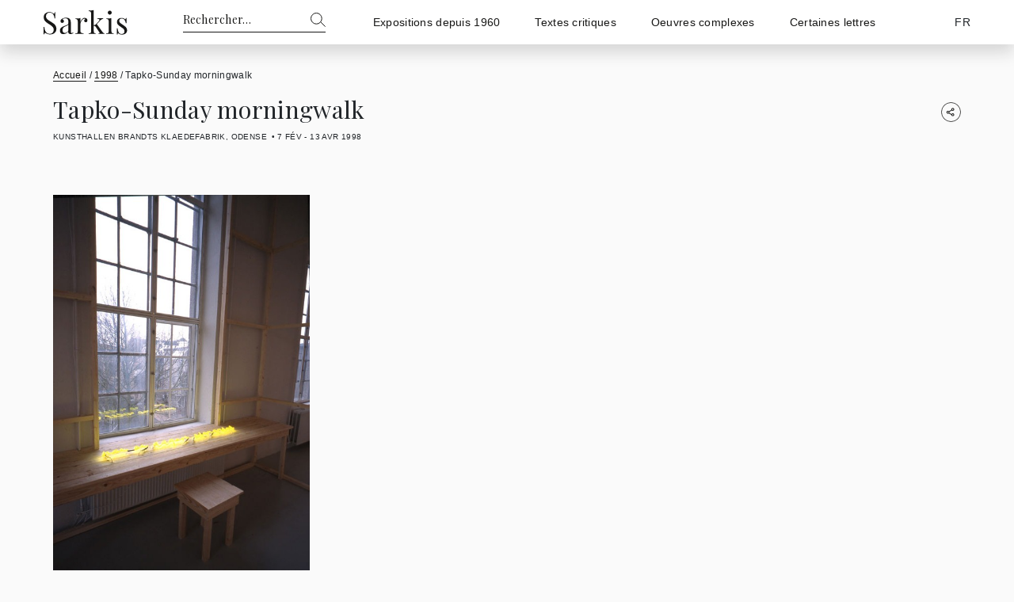

--- FILE ---
content_type: text/html; charset=UTF-8
request_url: https://www.sarkis.fr/1998/tapko-sunday-morningwalk/
body_size: 13193
content:
<!DOCTYPE html>
<html lang="fr-FR" prefix="og: https://ogp.me/ns#">
<head>
<title>Tapko-Sunday Morningwalk | Sarkis</title>
  <meta charset="UTF-8">
  <meta name="viewport" content="width=device-width, initial-scale=1, maximum-scale=1">
  <link rel="profile" href="http://gmpg.org/xfn/11" />
  <link rel="pingback" href="https://www.sarkis.fr/xmlrpc.php" />
  <script type="text/javascript">
      document.documentElement.className = 'js';
  </script>
  	<style>img:is([sizes="auto" i], [sizes^="auto," i]) { contain-intrinsic-size: 3000px 1500px }</style>
	
<!-- Optimisation des moteurs de recherche par Rank Math - https://rankmath.com/ -->
<meta name="description" content="tapko-Sunday morningwalk : 1998, Kunsthallen Brandts Klaedefabrik, Odense, 7.2.-13.4."/>
<meta name="robots" content="follow, index, max-snippet:-1, max-video-preview:-1, max-image-preview:large"/>
<link rel="canonical" href="https://www.sarkis.fr/1998/tapko-sunday-morningwalk/" />
<meta property="og:locale" content="fr_FR" />
<meta property="og:type" content="article" />
<meta property="og:title" content="Tapko-Sunday Morningwalk | Sarkis" />
<meta property="og:description" content="tapko-Sunday morningwalk : 1998, Kunsthallen Brandts Klaedefabrik, Odense, 7.2.-13.4." />
<meta property="og:url" content="https://www.sarkis.fr/1998/tapko-sunday-morningwalk/" />
<meta property="og:site_name" content="Sarkis" />
<meta property="article:section" content="1998" />
<meta property="og:updated_time" content="2022-08-06T20:31:26+00:00" />
<meta property="og:image" content="https://www.sarkis.fr/wp-content/uploads/2009/06/Sarkis_1998-Odense.jpg" />
<meta property="og:image:secure_url" content="https://www.sarkis.fr/wp-content/uploads/2009/06/Sarkis_1998-Odense.jpg" />
<meta property="og:image:width" content="515" />
<meta property="og:image:height" content="800" />
<meta property="og:image:alt" content="Sarkis_1998-Odense" />
<meta property="og:image:type" content="image/jpeg" />
<meta property="article:published_time" content="2009-06-06T18:31:13+00:00" />
<meta property="article:modified_time" content="2022-08-06T20:31:26+00:00" />
<meta name="twitter:card" content="summary_large_image" />
<meta name="twitter:title" content="Tapko-Sunday Morningwalk | Sarkis" />
<meta name="twitter:description" content="tapko-Sunday morningwalk : 1998, Kunsthallen Brandts Klaedefabrik, Odense, 7.2.-13.4." />
<meta name="twitter:image" content="https://www.sarkis.fr/wp-content/uploads/2009/06/Sarkis_1998-Odense.jpg" />
<script type="application/ld+json" class="rank-math-schema">{"@context":"https://schema.org","@graph":[{"@type":["Person","Organization"],"@id":"https://www.sarkis.fr/#person","name":"C\u00e9dric Moris Kelly"},{"@type":"WebSite","@id":"https://www.sarkis.fr/#website","url":"https://www.sarkis.fr","name":"C\u00e9dric Moris Kelly","publisher":{"@id":"https://www.sarkis.fr/#person"},"inLanguage":"fr-FR"},{"@type":"ImageObject","@id":"https://www.sarkis.fr/wp-content/uploads/2009/06/Sarkis_1998-Odense.jpg","url":"https://www.sarkis.fr/wp-content/uploads/2009/06/Sarkis_1998-Odense.jpg","width":"515","height":"800","caption":"Sarkis_1998-Odense","inLanguage":"fr-FR"},{"@type":"BreadcrumbList","@id":"https://www.sarkis.fr/1998/tapko-sunday-morningwalk/#breadcrumb","itemListElement":[{"@type":"ListItem","position":"1","item":{"@id":"https://www.sarkis.fr","name":"Accueil"}},{"@type":"ListItem","position":"2","item":{"@id":"https://www.sarkis.fr/exposition/1998/","name":"1998"}},{"@type":"ListItem","position":"3","item":{"@id":"https://www.sarkis.fr/1998/tapko-sunday-morningwalk/","name":"Tapko-Sunday morningwalk"}}]},{"@type":"WebPage","@id":"https://www.sarkis.fr/1998/tapko-sunday-morningwalk/#webpage","url":"https://www.sarkis.fr/1998/tapko-sunday-morningwalk/","name":"Tapko-Sunday Morningwalk | Sarkis","datePublished":"2009-06-06T18:31:13+00:00","dateModified":"2022-08-06T20:31:26+00:00","isPartOf":{"@id":"https://www.sarkis.fr/#website"},"primaryImageOfPage":{"@id":"https://www.sarkis.fr/wp-content/uploads/2009/06/Sarkis_1998-Odense.jpg"},"inLanguage":"fr-FR","breadcrumb":{"@id":"https://www.sarkis.fr/1998/tapko-sunday-morningwalk/#breadcrumb"}},{"@type":"Person","@id":"https://www.sarkis.fr/author/afterglow/","name":"Sarkis","url":"https://www.sarkis.fr/author/afterglow/","image":{"@type":"ImageObject","@id":"https://secure.gravatar.com/avatar/edf2027f7c9fd10e2fc99997d0ba133903e0845f17117a214a4c2e8a47fce72b?s=96&amp;d=mm&amp;r=g","url":"https://secure.gravatar.com/avatar/edf2027f7c9fd10e2fc99997d0ba133903e0845f17117a214a4c2e8a47fce72b?s=96&amp;d=mm&amp;r=g","caption":"Sarkis","inLanguage":"fr-FR"}},{"@type":"BlogPosting","headline":"Tapko-Sunday Morningwalk | Sarkis","datePublished":"2009-06-06T18:31:13+00:00","dateModified":"2022-08-06T20:31:26+00:00","articleSection":"1998","author":{"@id":"https://www.sarkis.fr/author/afterglow/","name":"Sarkis"},"publisher":{"@id":"https://www.sarkis.fr/#person"},"description":"tapko-Sunday morningwalk : 1998, Kunsthallen Brandts Klaedefabrik, Odense, 7.2.-13.4.","name":"Tapko-Sunday Morningwalk | Sarkis","@id":"https://www.sarkis.fr/1998/tapko-sunday-morningwalk/#richSnippet","isPartOf":{"@id":"https://www.sarkis.fr/1998/tapko-sunday-morningwalk/#webpage"},"image":{"@id":"https://www.sarkis.fr/wp-content/uploads/2009/06/Sarkis_1998-Odense.jpg"},"inLanguage":"fr-FR","mainEntityOfPage":{"@id":"https://www.sarkis.fr/1998/tapko-sunday-morningwalk/#webpage"}}]}</script>
<!-- /Extension Rank Math WordPress SEO -->

<link rel='dns-prefetch' href='//fonts.googleapis.com' />
<link rel="alternate" type="application/rss+xml" title="Sarkis &raquo; Tapko-Sunday morningwalk Flux des commentaires" href="https://www.sarkis.fr/1998/tapko-sunday-morningwalk/feed/" />
<script type="text/javascript">
/* <![CDATA[ */
window._wpemojiSettings = {"baseUrl":"https:\/\/s.w.org\/images\/core\/emoji\/16.0.1\/72x72\/","ext":".png","svgUrl":"https:\/\/s.w.org\/images\/core\/emoji\/16.0.1\/svg\/","svgExt":".svg","source":{"concatemoji":"https:\/\/www.sarkis.fr\/wp-includes\/js\/wp-emoji-release.min.js?ver=6.8.3"}};
/*! This file is auto-generated */
!function(s,n){var o,i,e;function c(e){try{var t={supportTests:e,timestamp:(new Date).valueOf()};sessionStorage.setItem(o,JSON.stringify(t))}catch(e){}}function p(e,t,n){e.clearRect(0,0,e.canvas.width,e.canvas.height),e.fillText(t,0,0);var t=new Uint32Array(e.getImageData(0,0,e.canvas.width,e.canvas.height).data),a=(e.clearRect(0,0,e.canvas.width,e.canvas.height),e.fillText(n,0,0),new Uint32Array(e.getImageData(0,0,e.canvas.width,e.canvas.height).data));return t.every(function(e,t){return e===a[t]})}function u(e,t){e.clearRect(0,0,e.canvas.width,e.canvas.height),e.fillText(t,0,0);for(var n=e.getImageData(16,16,1,1),a=0;a<n.data.length;a++)if(0!==n.data[a])return!1;return!0}function f(e,t,n,a){switch(t){case"flag":return n(e,"\ud83c\udff3\ufe0f\u200d\u26a7\ufe0f","\ud83c\udff3\ufe0f\u200b\u26a7\ufe0f")?!1:!n(e,"\ud83c\udde8\ud83c\uddf6","\ud83c\udde8\u200b\ud83c\uddf6")&&!n(e,"\ud83c\udff4\udb40\udc67\udb40\udc62\udb40\udc65\udb40\udc6e\udb40\udc67\udb40\udc7f","\ud83c\udff4\u200b\udb40\udc67\u200b\udb40\udc62\u200b\udb40\udc65\u200b\udb40\udc6e\u200b\udb40\udc67\u200b\udb40\udc7f");case"emoji":return!a(e,"\ud83e\udedf")}return!1}function g(e,t,n,a){var r="undefined"!=typeof WorkerGlobalScope&&self instanceof WorkerGlobalScope?new OffscreenCanvas(300,150):s.createElement("canvas"),o=r.getContext("2d",{willReadFrequently:!0}),i=(o.textBaseline="top",o.font="600 32px Arial",{});return e.forEach(function(e){i[e]=t(o,e,n,a)}),i}function t(e){var t=s.createElement("script");t.src=e,t.defer=!0,s.head.appendChild(t)}"undefined"!=typeof Promise&&(o="wpEmojiSettingsSupports",i=["flag","emoji"],n.supports={everything:!0,everythingExceptFlag:!0},e=new Promise(function(e){s.addEventListener("DOMContentLoaded",e,{once:!0})}),new Promise(function(t){var n=function(){try{var e=JSON.parse(sessionStorage.getItem(o));if("object"==typeof e&&"number"==typeof e.timestamp&&(new Date).valueOf()<e.timestamp+604800&&"object"==typeof e.supportTests)return e.supportTests}catch(e){}return null}();if(!n){if("undefined"!=typeof Worker&&"undefined"!=typeof OffscreenCanvas&&"undefined"!=typeof URL&&URL.createObjectURL&&"undefined"!=typeof Blob)try{var e="postMessage("+g.toString()+"("+[JSON.stringify(i),f.toString(),p.toString(),u.toString()].join(",")+"));",a=new Blob([e],{type:"text/javascript"}),r=new Worker(URL.createObjectURL(a),{name:"wpTestEmojiSupports"});return void(r.onmessage=function(e){c(n=e.data),r.terminate(),t(n)})}catch(e){}c(n=g(i,f,p,u))}t(n)}).then(function(e){for(var t in e)n.supports[t]=e[t],n.supports.everything=n.supports.everything&&n.supports[t],"flag"!==t&&(n.supports.everythingExceptFlag=n.supports.everythingExceptFlag&&n.supports[t]);n.supports.everythingExceptFlag=n.supports.everythingExceptFlag&&!n.supports.flag,n.DOMReady=!1,n.readyCallback=function(){n.DOMReady=!0}}).then(function(){return e}).then(function(){var e;n.supports.everything||(n.readyCallback(),(e=n.source||{}).concatemoji?t(e.concatemoji):e.wpemoji&&e.twemoji&&(t(e.twemoji),t(e.wpemoji)))}))}((window,document),window._wpemojiSettings);
/* ]]> */
</script>
<style id='wp-emoji-styles-inline-css' type='text/css'>

	img.wp-smiley, img.emoji {
		display: inline !important;
		border: none !important;
		box-shadow: none !important;
		height: 1em !important;
		width: 1em !important;
		margin: 0 0.07em !important;
		vertical-align: -0.1em !important;
		background: none !important;
		padding: 0 !important;
	}
</style>
<link rel='stylesheet' id='wp-block-library-css' href='https://www.sarkis.fr/wp-includes/css/dist/block-library/style.min.css?ver=6.8.3' type='text/css' media='all' />
<style id='classic-theme-styles-inline-css' type='text/css'>
/*! This file is auto-generated */
.wp-block-button__link{color:#fff;background-color:#32373c;border-radius:9999px;box-shadow:none;text-decoration:none;padding:calc(.667em + 2px) calc(1.333em + 2px);font-size:1.125em}.wp-block-file__button{background:#32373c;color:#fff;text-decoration:none}
</style>
<link rel='stylesheet' id='afg-site-intro-css' href='https://www.sarkis.fr/wp-content/themes/Sarkis/blocks/site-intro/site-intro.css?ver=715035468' type='text/css' media='all' />
<link rel='stylesheet' id='afg-blog-css' href='https://www.sarkis.fr/wp-content/themes/Sarkis/blocks/blog/blog.css?ver=715035468' type='text/css' media='all' />
<link rel='stylesheet' id='afg-bootstrap-css' href='https://www.sarkis.fr/wp-content/themes/Sarkis/assets/css/bootstrap.4.4.1.css?ver=715035468' type='text/css' media='all' />
<link rel='stylesheet' id='afg-style-css' href='https://www.sarkis.fr/wp-content/themes/Sarkis/assets/css/style.css?ver=715035468' type='text/css' media='all' />
<link rel='stylesheet' id='afg-blog-navigation-css' href='https://www.sarkis.fr/wp-content/themes/Sarkis/blocks/blog/blog-navigation.css?ver=715035468' type='text/css' media='all' />
<link rel='stylesheet' id='afg-texts-index-css' href='https://www.sarkis.fr/wp-content/themes/Sarkis/blocks/texts-index/texts-index.css?ver=715035468' type='text/css' media='all' />
<link rel='stylesheet' id='afg-theme-images-css' href='https://www.sarkis.fr/wp-content/themes/Sarkis/blocks/theme-images/theme-images.css?ver=715035468' type='text/css' media='all' />
<link rel='stylesheet' id='afg-sitemap-css' href='https://www.sarkis.fr/wp-content/themes/Sarkis/blocks/sitemap/sitemap.css?ver=715035468' type='text/css' media='all' />
<link rel='stylesheet' id='afg-slider-css' href='https://www.sarkis.fr/wp-content/themes/Sarkis/blocks/slider/slider.css?ver=715035468' type='text/css' media='all' />
<style id='global-styles-inline-css' type='text/css'>
:root{--wp--preset--aspect-ratio--square: 1;--wp--preset--aspect-ratio--4-3: 4/3;--wp--preset--aspect-ratio--3-4: 3/4;--wp--preset--aspect-ratio--3-2: 3/2;--wp--preset--aspect-ratio--2-3: 2/3;--wp--preset--aspect-ratio--16-9: 16/9;--wp--preset--aspect-ratio--9-16: 9/16;--wp--preset--color--black: #000000;--wp--preset--color--cyan-bluish-gray: #abb8c3;--wp--preset--color--white: #ffffff;--wp--preset--color--pale-pink: #f78da7;--wp--preset--color--vivid-red: #cf2e2e;--wp--preset--color--luminous-vivid-orange: #ff6900;--wp--preset--color--luminous-vivid-amber: #fcb900;--wp--preset--color--light-green-cyan: #7bdcb5;--wp--preset--color--vivid-green-cyan: #00d084;--wp--preset--color--pale-cyan-blue: #8ed1fc;--wp--preset--color--vivid-cyan-blue: #0693e3;--wp--preset--color--vivid-purple: #9b51e0;--wp--preset--gradient--vivid-cyan-blue-to-vivid-purple: linear-gradient(135deg,rgba(6,147,227,1) 0%,rgb(155,81,224) 100%);--wp--preset--gradient--light-green-cyan-to-vivid-green-cyan: linear-gradient(135deg,rgb(122,220,180) 0%,rgb(0,208,130) 100%);--wp--preset--gradient--luminous-vivid-amber-to-luminous-vivid-orange: linear-gradient(135deg,rgba(252,185,0,1) 0%,rgba(255,105,0,1) 100%);--wp--preset--gradient--luminous-vivid-orange-to-vivid-red: linear-gradient(135deg,rgba(255,105,0,1) 0%,rgb(207,46,46) 100%);--wp--preset--gradient--very-light-gray-to-cyan-bluish-gray: linear-gradient(135deg,rgb(238,238,238) 0%,rgb(169,184,195) 100%);--wp--preset--gradient--cool-to-warm-spectrum: linear-gradient(135deg,rgb(74,234,220) 0%,rgb(151,120,209) 20%,rgb(207,42,186) 40%,rgb(238,44,130) 60%,rgb(251,105,98) 80%,rgb(254,248,76) 100%);--wp--preset--gradient--blush-light-purple: linear-gradient(135deg,rgb(255,206,236) 0%,rgb(152,150,240) 100%);--wp--preset--gradient--blush-bordeaux: linear-gradient(135deg,rgb(254,205,165) 0%,rgb(254,45,45) 50%,rgb(107,0,62) 100%);--wp--preset--gradient--luminous-dusk: linear-gradient(135deg,rgb(255,203,112) 0%,rgb(199,81,192) 50%,rgb(65,88,208) 100%);--wp--preset--gradient--pale-ocean: linear-gradient(135deg,rgb(255,245,203) 0%,rgb(182,227,212) 50%,rgb(51,167,181) 100%);--wp--preset--gradient--electric-grass: linear-gradient(135deg,rgb(202,248,128) 0%,rgb(113,206,126) 100%);--wp--preset--gradient--midnight: linear-gradient(135deg,rgb(2,3,129) 0%,rgb(40,116,252) 100%);--wp--preset--font-size--small: 13px;--wp--preset--font-size--medium: 20px;--wp--preset--font-size--large: 36px;--wp--preset--font-size--x-large: 42px;--wp--preset--spacing--20: 0.44rem;--wp--preset--spacing--30: 0.67rem;--wp--preset--spacing--40: 1rem;--wp--preset--spacing--50: 1.5rem;--wp--preset--spacing--60: 2.25rem;--wp--preset--spacing--70: 3.38rem;--wp--preset--spacing--80: 5.06rem;--wp--preset--shadow--natural: 6px 6px 9px rgba(0, 0, 0, 0.2);--wp--preset--shadow--deep: 12px 12px 50px rgba(0, 0, 0, 0.4);--wp--preset--shadow--sharp: 6px 6px 0px rgba(0, 0, 0, 0.2);--wp--preset--shadow--outlined: 6px 6px 0px -3px rgba(255, 255, 255, 1), 6px 6px rgba(0, 0, 0, 1);--wp--preset--shadow--crisp: 6px 6px 0px rgba(0, 0, 0, 1);}:where(.is-layout-flex){gap: 0.5em;}:where(.is-layout-grid){gap: 0.5em;}body .is-layout-flex{display: flex;}.is-layout-flex{flex-wrap: wrap;align-items: center;}.is-layout-flex > :is(*, div){margin: 0;}body .is-layout-grid{display: grid;}.is-layout-grid > :is(*, div){margin: 0;}:where(.wp-block-columns.is-layout-flex){gap: 2em;}:where(.wp-block-columns.is-layout-grid){gap: 2em;}:where(.wp-block-post-template.is-layout-flex){gap: 1.25em;}:where(.wp-block-post-template.is-layout-grid){gap: 1.25em;}.has-black-color{color: var(--wp--preset--color--black) !important;}.has-cyan-bluish-gray-color{color: var(--wp--preset--color--cyan-bluish-gray) !important;}.has-white-color{color: var(--wp--preset--color--white) !important;}.has-pale-pink-color{color: var(--wp--preset--color--pale-pink) !important;}.has-vivid-red-color{color: var(--wp--preset--color--vivid-red) !important;}.has-luminous-vivid-orange-color{color: var(--wp--preset--color--luminous-vivid-orange) !important;}.has-luminous-vivid-amber-color{color: var(--wp--preset--color--luminous-vivid-amber) !important;}.has-light-green-cyan-color{color: var(--wp--preset--color--light-green-cyan) !important;}.has-vivid-green-cyan-color{color: var(--wp--preset--color--vivid-green-cyan) !important;}.has-pale-cyan-blue-color{color: var(--wp--preset--color--pale-cyan-blue) !important;}.has-vivid-cyan-blue-color{color: var(--wp--preset--color--vivid-cyan-blue) !important;}.has-vivid-purple-color{color: var(--wp--preset--color--vivid-purple) !important;}.has-black-background-color{background-color: var(--wp--preset--color--black) !important;}.has-cyan-bluish-gray-background-color{background-color: var(--wp--preset--color--cyan-bluish-gray) !important;}.has-white-background-color{background-color: var(--wp--preset--color--white) !important;}.has-pale-pink-background-color{background-color: var(--wp--preset--color--pale-pink) !important;}.has-vivid-red-background-color{background-color: var(--wp--preset--color--vivid-red) !important;}.has-luminous-vivid-orange-background-color{background-color: var(--wp--preset--color--luminous-vivid-orange) !important;}.has-luminous-vivid-amber-background-color{background-color: var(--wp--preset--color--luminous-vivid-amber) !important;}.has-light-green-cyan-background-color{background-color: var(--wp--preset--color--light-green-cyan) !important;}.has-vivid-green-cyan-background-color{background-color: var(--wp--preset--color--vivid-green-cyan) !important;}.has-pale-cyan-blue-background-color{background-color: var(--wp--preset--color--pale-cyan-blue) !important;}.has-vivid-cyan-blue-background-color{background-color: var(--wp--preset--color--vivid-cyan-blue) !important;}.has-vivid-purple-background-color{background-color: var(--wp--preset--color--vivid-purple) !important;}.has-black-border-color{border-color: var(--wp--preset--color--black) !important;}.has-cyan-bluish-gray-border-color{border-color: var(--wp--preset--color--cyan-bluish-gray) !important;}.has-white-border-color{border-color: var(--wp--preset--color--white) !important;}.has-pale-pink-border-color{border-color: var(--wp--preset--color--pale-pink) !important;}.has-vivid-red-border-color{border-color: var(--wp--preset--color--vivid-red) !important;}.has-luminous-vivid-orange-border-color{border-color: var(--wp--preset--color--luminous-vivid-orange) !important;}.has-luminous-vivid-amber-border-color{border-color: var(--wp--preset--color--luminous-vivid-amber) !important;}.has-light-green-cyan-border-color{border-color: var(--wp--preset--color--light-green-cyan) !important;}.has-vivid-green-cyan-border-color{border-color: var(--wp--preset--color--vivid-green-cyan) !important;}.has-pale-cyan-blue-border-color{border-color: var(--wp--preset--color--pale-cyan-blue) !important;}.has-vivid-cyan-blue-border-color{border-color: var(--wp--preset--color--vivid-cyan-blue) !important;}.has-vivid-purple-border-color{border-color: var(--wp--preset--color--vivid-purple) !important;}.has-vivid-cyan-blue-to-vivid-purple-gradient-background{background: var(--wp--preset--gradient--vivid-cyan-blue-to-vivid-purple) !important;}.has-light-green-cyan-to-vivid-green-cyan-gradient-background{background: var(--wp--preset--gradient--light-green-cyan-to-vivid-green-cyan) !important;}.has-luminous-vivid-amber-to-luminous-vivid-orange-gradient-background{background: var(--wp--preset--gradient--luminous-vivid-amber-to-luminous-vivid-orange) !important;}.has-luminous-vivid-orange-to-vivid-red-gradient-background{background: var(--wp--preset--gradient--luminous-vivid-orange-to-vivid-red) !important;}.has-very-light-gray-to-cyan-bluish-gray-gradient-background{background: var(--wp--preset--gradient--very-light-gray-to-cyan-bluish-gray) !important;}.has-cool-to-warm-spectrum-gradient-background{background: var(--wp--preset--gradient--cool-to-warm-spectrum) !important;}.has-blush-light-purple-gradient-background{background: var(--wp--preset--gradient--blush-light-purple) !important;}.has-blush-bordeaux-gradient-background{background: var(--wp--preset--gradient--blush-bordeaux) !important;}.has-luminous-dusk-gradient-background{background: var(--wp--preset--gradient--luminous-dusk) !important;}.has-pale-ocean-gradient-background{background: var(--wp--preset--gradient--pale-ocean) !important;}.has-electric-grass-gradient-background{background: var(--wp--preset--gradient--electric-grass) !important;}.has-midnight-gradient-background{background: var(--wp--preset--gradient--midnight) !important;}.has-small-font-size{font-size: var(--wp--preset--font-size--small) !important;}.has-medium-font-size{font-size: var(--wp--preset--font-size--medium) !important;}.has-large-font-size{font-size: var(--wp--preset--font-size--large) !important;}.has-x-large-font-size{font-size: var(--wp--preset--font-size--x-large) !important;}
:where(.wp-block-post-template.is-layout-flex){gap: 1.25em;}:where(.wp-block-post-template.is-layout-grid){gap: 1.25em;}
:where(.wp-block-columns.is-layout-flex){gap: 2em;}:where(.wp-block-columns.is-layout-grid){gap: 2em;}
:root :where(.wp-block-pullquote){font-size: 1.5em;line-height: 1.6;}
</style>
<link rel='stylesheet' id='wpml-legacy-dropdown-0-css' href='https://www.sarkis.fr/wp-content/plugins/sitepress-multilingual-cms/templates/language-switchers/legacy-dropdown/style.min.css?ver=1' type='text/css' media='all' />
<style id='wpml-legacy-dropdown-0-inline-css' type='text/css'>
.wpml-ls-statics-shortcode_actions, .wpml-ls-statics-shortcode_actions .wpml-ls-sub-menu, .wpml-ls-statics-shortcode_actions a {border-color:#cdcdcd;}.wpml-ls-statics-shortcode_actions a, .wpml-ls-statics-shortcode_actions .wpml-ls-sub-menu a, .wpml-ls-statics-shortcode_actions .wpml-ls-sub-menu a:link, .wpml-ls-statics-shortcode_actions li:not(.wpml-ls-current-language) .wpml-ls-link, .wpml-ls-statics-shortcode_actions li:not(.wpml-ls-current-language) .wpml-ls-link:link {color:#444444;background-color:#ffffff;}.wpml-ls-statics-shortcode_actions .wpml-ls-sub-menu a:hover,.wpml-ls-statics-shortcode_actions .wpml-ls-sub-menu a:focus, .wpml-ls-statics-shortcode_actions .wpml-ls-sub-menu a:link:hover, .wpml-ls-statics-shortcode_actions .wpml-ls-sub-menu a:link:focus {color:#000000;background-color:#eeeeee;}.wpml-ls-statics-shortcode_actions .wpml-ls-current-language > a {color:#444444;background-color:#ffffff;}.wpml-ls-statics-shortcode_actions .wpml-ls-current-language:hover>a, .wpml-ls-statics-shortcode_actions .wpml-ls-current-language>a:focus {color:#000000;background-color:#eeeeee;}
</style>
<link rel='stylesheet' id='google-fonts-css' href='//fonts.googleapis.com/css2?family=Playfair+Display&#038;display=swap&#038;ver=1.0.0' type='text/css' media='all' />
<link rel='stylesheet' id='afg-header-css' href='https://www.sarkis.fr/wp-content/themes/Sarkis/assets/css/header.css?ver=715035468' type='text/css' media='all' />
<link rel='stylesheet' id='afg-footer-css' href='https://www.sarkis.fr/wp-content/themes/Sarkis/assets/css/footer.css?ver=715035468' type='text/css' media='all' />
<link rel='stylesheet' id='afg-single-css' href='https://www.sarkis.fr/wp-content/themes/Sarkis/assets/css/single.css?ver=715035468' type='text/css' media='all' />
<link rel='stylesheet' id='afg-single-header-css' href='https://www.sarkis.fr/wp-content/themes/Sarkis/assets/css/single-header.css?ver=715035468' type='text/css' media='all' />
<link rel='stylesheet' id='swiper-slider-css' href='https://www.sarkis.fr/wp-content/themes/Sarkis/assets/js/vendors/swiper/swiper-bundle.min.css?ver=715035468' type='text/css' media='all' />
<link rel='stylesheet' id='heateor_sss_frontend_css-css' href='https://www.sarkis.fr/wp-content/plugins/sassy-social-share/public/css/sassy-social-share-public.css?ver=3.3.79' type='text/css' media='all' />
<style id='heateor_sss_frontend_css-inline-css' type='text/css'>
.heateor_sss_button_instagram span.heateor_sss_svg,a.heateor_sss_instagram span.heateor_sss_svg{background:radial-gradient(circle at 30% 107%,#fdf497 0,#fdf497 5%,#fd5949 45%,#d6249f 60%,#285aeb 90%)}.heateor_sss_horizontal_sharing .heateor_sss_svg,.heateor_sss_standard_follow_icons_container .heateor_sss_svg{color:#171716;border-width:0px;border-style:solid;border-color:transparent}div.heateor_sss_horizontal_sharing span.heateor_sss_svg svg:hover path:not(.heateor_sss_no_fill),div.heateor_sss_horizontal_sharing span.heateor_sss_svg svg:hover ellipse, div.heateor_sss_horizontal_sharing span.heateor_sss_svg svg:hover circle, div.heateor_sss_horizontal_sharing span.heateor_sss_svg svg:hover polygon, div.heateor_sss_horizontal_sharing span.heateor_sss_svg svg:hover rect:not(.heateor_sss_no_fill){fill:#171716}div.heateor_sss_horizontal_sharing span.heateor_sss_svg svg:hover path.heateor_sss_svg_stroke, div.heateor_sss_horizontal_sharing span.heateor_sss_svg svg:hover rect.heateor_sss_svg_stroke{stroke:#171716}.heateor_sss_horizontal_sharing span.heateor_sss_svg:hover,.heateor_sss_standard_follow_icons_container span.heateor_sss_svg:hover{color:#171716;border-color:transparent;}.heateor_sss_vertical_sharing span.heateor_sss_svg,.heateor_sss_floating_follow_icons_container span.heateor_sss_svg{color:#fff;border-width:0px;border-style:solid;border-color:transparent;}.heateor_sss_vertical_sharing span.heateor_sss_svg:hover,.heateor_sss_floating_follow_icons_container span.heateor_sss_svg:hover{border-color:transparent;}@media screen and (max-width:783px) {.heateor_sss_vertical_sharing{display:none!important}}div.heateor_sss_sharing_title{text-align:center}div.heateor_sss_sharing_ul{width:100%;text-align:center;}div.heateor_sss_horizontal_sharing div.heateor_sss_sharing_ul a{float:none!important;display:inline-block;}
</style>
<script type="text/javascript" src="https://www.sarkis.fr/wp-includes/js/jquery/jquery.min.js?ver=3.7.1" id="jquery-core-js"></script>
<script type="text/javascript" src="https://www.sarkis.fr/wp-includes/js/jquery/jquery-migrate.min.js?ver=3.4.1" id="jquery-migrate-js"></script>
<script type="text/javascript" id="afg-helpers-js-extra">
/* <![CDATA[ */
var afgAjax = {"ajaxurl":"https:\/\/www.sarkis.fr\/wp-admin\/admin-ajax.php","afg_nonce":"86878542d3"};
/* ]]> */
</script>
<script type="text/javascript" src="https://www.sarkis.fr/wp-content/themes/Sarkis/assets/js/helpers.js?ver=715035468" id="afg-helpers-js"></script>
<script type="text/javascript" src="https://www.sarkis.fr/wp-content/plugins/sitepress-multilingual-cms/templates/language-switchers/legacy-dropdown/script.min.js?ver=1" id="wpml-legacy-dropdown-0-js"></script>
<script type="text/javascript" src="https://www.sarkis.fr/wp-content/themes/Sarkis/assets/js/vendors/swiper/swiper-bundle.min.js?ver=715035468" id="swiper-slider-js"></script>
<link rel="https://api.w.org/" href="https://www.sarkis.fr/wp-json/" /><link rel="alternate" title="JSON" type="application/json" href="https://www.sarkis.fr/wp-json/wp/v2/posts/298" /><link rel="EditURI" type="application/rsd+xml" title="RSD" href="https://www.sarkis.fr/xmlrpc.php?rsd" />
<meta name="generator" content="WordPress 6.8.3" />
<link rel='shortlink' href='https://www.sarkis.fr/?p=298' />
<link rel="alternate" title="oEmbed (JSON)" type="application/json+oembed" href="https://www.sarkis.fr/wp-json/oembed/1.0/embed?url=https%3A%2F%2Fwww.sarkis.fr%2F1998%2Ftapko-sunday-morningwalk%2F" />
<link rel="alternate" title="oEmbed (XML)" type="text/xml+oembed" href="https://www.sarkis.fr/wp-json/oembed/1.0/embed?url=https%3A%2F%2Fwww.sarkis.fr%2F1998%2Ftapko-sunday-morningwalk%2F&#038;format=xml" />
<meta name="generator" content="WPML ver:4.8.5 stt:1,4;" />
    <style type="text/css">
        :root {
                   --color-1:rgb(23,23,22);
           --color-1-9:rgb(23,23,22)e6;
           --color-1-8:rgb(23,23,22)d9;
           --color-1-6:rgb(23,23,22)b3;
           --color-1-5:rgb(23,23,22)99;
           --color-1-2:rgb(23,23,22)33;
                   --color-2:rgb(255,255,255);
           --color-2-9:rgb(255,255,255)e6;
           --color-2-8:rgb(255,255,255)d9;
           --color-2-6:rgb(255,255,255)b3;
           --color-2-5:rgb(255,255,255)99;
           --color-2-2:rgb(255,255,255)33;
                   --color-3:#fafafa;
           --color-3-9:#fafafae6;
           --color-3-8:#fafafad9;
           --color-3-6:#fafafab3;
           --color-3-5:#fafafa99;
           --color-3-2:#fafafa33;
                   --color-4:rgb(204,204,204);
           --color-4-9:rgb(204,204,204)e6;
           --color-4-8:rgb(204,204,204)d9;
           --color-4-6:rgb(204,204,204)b3;
           --color-4-5:rgb(204,204,204)99;
           --color-4-2:rgb(204,204,204)33;
                   --color-5:rgb(240,240,240);
           --color-5-9:rgb(240,240,240)e6;
           --color-5-8:rgb(240,240,240)d9;
           --color-5-6:rgb(240,240,240)b3;
           --color-5-5:rgb(240,240,240)99;
           --color-5-2:rgb(240,240,240)33;
                   --color-6:;
           --color-6-9:e6;
           --color-6-8:d9;
           --color-6-6:b3;
           --color-6-5:99;
           --color-6-2:33;
                   --color-13:;
           --color-13-9:e6;
           --color-13-8:d9;
           --color-13-6:b3;
           --color-13-5:99;
           --color-13-2:33;
                   --color-14:;
           --color-14-9:e6;
           --color-14-8:d9;
           --color-14-6:b3;
           --color-14-5:99;
           --color-14-2:33;
                   --color-15:;
           --color-15-9:e6;
           --color-15-8:d9;
           --color-15-6:b3;
           --color-15-5:99;
           --color-15-2:33;
                }
    </style>
<script async src="https://www.googletagmanager.com/gtag/js?id=UA-26983145-3"></script>
<script>
  window.dataLayer = window.dataLayer || [];
  function gtag(){dataLayer.push(arguments);}
  gtag('js', new Date());

  gtag('config', 'UA-26983145-3');
</script>
<link rel="icon" href="https://www.sarkis.fr/wp-content/uploads/2022/08/cropped-favicon-32x32.png" sizes="32x32" />
<link rel="icon" href="https://www.sarkis.fr/wp-content/uploads/2022/08/cropped-favicon-192x192.png" sizes="192x192" />
<link rel="apple-touch-icon" href="https://www.sarkis.fr/wp-content/uploads/2022/08/cropped-favicon-180x180.png" />
<meta name="msapplication-TileImage" content="https://www.sarkis.fr/wp-content/uploads/2022/08/cropped-favicon-270x270.png" />
		<style type="text/css" id="wp-custom-css">
			#ad-layout{opacity:0!important;}
.centred-column{justify-content:center;}
#main-menu{margin-left:2%!important;flex: 1 1 auto;
    max-width: 100%;}
#main-logo{max-width:15%!important;}
.afg-main-header .boxed-4{flex-wrap:nowrap;}		</style>
		</head>
<body class="wp-singular post-template-default single single-post postid-298 single-format-standard wp-theme-Sarkis afg-front">
  <header class="container-fluid afg-main-header afg-active " id="main-header" role="navigation">
    <div class="row boxed-4">
      <div id="main-logo" class="col-lg-3 col-3 afg-header-widget">
                      <figure alt="Logo Sarkis Artiste Contemporain">
              <a href="https://www.sarkis.fr" title="Sarkis, artiste plasticien">
                <?xml version="1.0" encoding="utf-8"?>
<!-- Generator: Adobe Illustrator 26.3.1, SVG Export Plug-In . SVG Version: 6.00 Build 0)  -->
<svg version="1.2" baseProfile="tiny" id="Calque_1"
	 xmlns="http://www.w3.org/2000/svg" xmlns:xlink="http://www.w3.org/1999/xlink" x="0px" y="0px" viewBox="0 0 98.2 29.1"
	 overflow="visible" xml:space="preserve">
<g>
	<path fill="#171716" d="M9.2,3.3c0.6,0.2,1.2,0.5,1.8,1c0.5,0.3,0.9,0.5,1.2,0.5c0.2,0,0.4-0.1,0.5-0.4c0.1-0.2,0.2-0.6,0.3-1.2
		h0.8c-0.1,1.4-0.2,3.7-0.2,7.1h-0.8c-0.1-1.9-0.7-3.5-1.6-4.8c-0.9-1.3-2.3-1.9-4.1-1.9C5.8,3.6,4.8,4,4,4.7
		C3.2,5.5,2.8,6.5,2.8,7.7C2.8,8.5,3,9.3,3.4,10c0.4,0.7,0.9,1.2,1.6,1.7c0.6,0.5,1.5,1.1,2.7,1.8l1,0.6c1.5,0.9,2.6,1.7,3.5,2.4
		c0.9,0.7,1.5,1.5,2,2.4c0.5,0.9,0.8,1.9,0.8,3.1c0,2.1-0.7,3.8-2.1,4.9c-1.4,1.2-3.2,1.7-5.3,1.7c-1.1,0-2-0.1-2.7-0.4
		c-0.7-0.2-1.4-0.5-2-0.9c-0.5-0.3-0.9-0.5-1.2-0.5c-0.2,0-0.4,0.1-0.5,0.4c-0.1,0.2-0.2,0.6-0.3,1.2H0c0.1-1.3,0.1-4.1,0.1-8.4h0.8
		c0.2,2.4,0.7,4.3,1.8,5.7c1,1.5,2.5,2.2,4.6,2.2c1.3,0,2.3-0.4,3.2-1.2c0.9-0.8,1.3-1.9,1.3-3.5c0-1.3-0.4-2.4-1.3-3.3
		C9.7,19,8.3,18,6.4,16.8C5,16,3.9,15.2,3.1,14.6c-0.9-0.7-1.5-1.4-2.1-2.4c-0.5-0.9-0.8-2-0.8-3.2c0-2,0.6-3.5,1.9-4.5
		c1.3-1,2.8-1.6,4.7-1.6C7.8,2.9,8.6,3,9.2,3.3z"/>
	<path fill="#171716" d="M20.2,27.2c-0.7-0.7-1.1-1.8-1.1-3.1c0-1,0.3-1.9,0.9-2.6c0.6-0.7,1.2-1.2,2-1.6c0.8-0.4,1.8-0.8,3.1-1.3
		c1.3-0.4,2.3-0.9,2.9-1.2c0.6-0.4,0.9-0.9,0.9-1.5v-2.2c0-1.4-0.3-2.3-0.9-2.8s-1.4-0.8-2.4-0.8c-1.6,0-2.8,0.4-3.5,1.3
		c0.5,0.1,0.9,0.4,1.2,0.7c0.3,0.4,0.5,0.8,0.5,1.4c0,0.6-0.2,1-0.6,1.4c-0.4,0.3-0.9,0.5-1.4,0.5c-0.7,0-1.1-0.2-1.5-0.6
		c-0.3-0.4-0.5-0.9-0.5-1.5c0-0.6,0.1-1,0.4-1.4c0.3-0.4,0.7-0.7,1.2-1.1c0.6-0.4,1.3-0.7,2.1-1c0.9-0.3,1.8-0.4,2.8-0.4
		c1.8,0,3.2,0.4,4.1,1.3c0.6,0.5,1,1.2,1.2,1.9c0.2,0.8,0.3,1.8,0.3,3v9.7c0,0.6,0.1,1,0.2,1.3c0.2,0.3,0.4,0.4,0.8,0.4
		c0.3,0,0.5-0.1,0.8-0.2c0.2-0.1,0.5-0.3,0.8-0.5l0.4,0.6c-0.6,0.5-1.1,0.8-1.6,1c-0.4,0.2-1,0.3-1.6,0.3c-1.1,0-1.9-0.3-2.3-0.8
		c-0.4-0.6-0.7-1.3-0.7-2.3c-0.7,1.2-1.5,2-2.4,2.4c-0.9,0.5-1.9,0.7-3.1,0.7C22,28.3,20.9,28,20.2,27.2z M28.9,24.3v-6.9
		c-0.2,0.3-0.5,0.6-0.9,0.8c-0.4,0.2-0.9,0.5-1.7,0.8c-0.9,0.4-1.6,0.7-2.2,1.1c-0.5,0.3-1,0.8-1.4,1.4c-0.4,0.6-0.6,1.3-0.6,2.2
		c0,1,0.3,1.8,0.8,2.4c0.5,0.5,1.2,0.8,2,0.8C26.5,26.9,27.8,26.1,28.9,24.3z"/>
	<path fill="#171716" d="M50.4,10.4c0.6,0.5,0.9,1.2,0.9,2c0,0.6-0.2,1.1-0.5,1.6c-0.4,0.4-0.8,0.6-1.5,0.6c-0.5,0-1-0.2-1.3-0.5
		c-0.4-0.3-0.5-0.8-0.5-1.3c0-0.8,0.4-1.4,1.2-1.9c-0.2-0.2-0.4-0.4-0.7-0.4c-0.9,0-1.7,0.4-2.5,1.1c-0.7,0.7-1.3,1.6-1.8,2.6
		s-0.6,2-0.6,2.9v7.4c0,1.1,0.3,1.8,0.9,2.2c0.6,0.4,1.5,0.6,2.8,0.6v0.7l-0.8,0C43.5,28,42,28,41.4,28c-0.6,0-2,0-4.1,0.1v-0.7
		c1,0,1.7-0.2,2.1-0.5c0.4-0.4,0.6-1,0.6-2v-11c0-1.1-0.2-1.9-0.6-2.3c-0.4-0.5-1.1-0.7-2.1-0.7v-0.7c0.7,0.1,1.5,0.1,2.2,0.1
		c1.5,0,2.7-0.2,3.6-0.5v4.4c0.4-1.2,1.1-2.2,2-3.1C46,10,47,9.6,48.1,9.6C49.1,9.6,49.8,9.9,50.4,10.4z"/>
	<path fill="#171716" d="M69.9,26.8c0.4,0.3,0.8,0.5,1.3,0.5v0.7C69.8,28,68.8,28,68.3,28c-0.6,0-1.9,0-3.9,0.1v-0.7
		c0.3,0,0.6-0.1,0.8-0.2c0.2-0.1,0.3-0.3,0.3-0.5c0-0.2-0.1-0.4-0.2-0.5l-4-5.9c-0.4-0.6-0.8-1-1.1-1.2c-0.4-0.2-0.9-0.3-1.5-0.4
		v6.1c0,1,0.2,1.6,0.5,2c0.3,0.4,0.9,0.5,1.8,0.5v0.7C59,28,57.7,28,57.1,28c-0.7,0-2.1,0-4.2,0.1v-0.7c1,0,1.7-0.2,2.1-0.5
		c0.4-0.4,0.6-1,0.6-2v-20c0-1.1-0.2-1.9-0.6-2.3c-0.4-0.5-1.1-0.7-2.1-0.7V1c0.7,0.1,1.5,0.1,2.2,0.1c1.5,0,2.7-0.2,3.6-0.5V18
		c0.7-0.1,1.2-0.2,1.7-0.5c0.5-0.2,0.9-0.5,1.3-1l2.6-2.7c0.7-0.8,1.1-1.4,1.1-1.9c0-0.4-0.2-0.7-0.7-0.9c-0.5-0.2-1.1-0.3-1.9-0.3
		v-0.7c1.6,0.1,3,0.1,4,0.1c1.1,0,2.1,0,3-0.1v0.7c-1.1,0.1-2.2,0.6-3.2,1.6l-4.3,4.5l6.3,8.6C69.1,26.1,69.5,26.6,69.9,26.8z"/>
	<path fill="#171716" d="M79.3,24.8c0,1,0.2,1.6,0.6,2c0.4,0.4,1.1,0.5,2.1,0.5v0.7C79.8,28,78.4,28,77.7,28c-0.7,0-2.1,0-4.2,0.1
		v-0.7c1,0,1.7-0.2,2.1-0.5c0.4-0.4,0.6-1,0.6-2v-11c0-1.1-0.2-1.9-0.6-2.3c-0.4-0.5-1.1-0.7-2.1-0.7v-0.7c0.7,0.1,1.5,0.1,2.2,0.1
		c1.5,0,2.7-0.2,3.6-0.5V24.8z M79,2c0.4,0.4,0.7,1,0.7,1.6c0,0.6-0.2,1.1-0.7,1.6c-0.4,0.4-1,0.7-1.6,0.7c-0.6,0-1.1-0.2-1.6-0.7
		s-0.7-1-0.7-1.6c0-0.6,0.2-1.1,0.7-1.6c0.4-0.4,1-0.7,1.6-0.7C78.1,1.3,78.6,1.5,79,2z"/>
	<path fill="#171716" d="M93.3,10c0.7,0.3,1.2,0.6,1.6,0.9c0.3,0.2,0.5,0.3,0.6,0.3c0.4,0,0.7-0.5,0.8-1.5h0.8
		c-0.1,1.1-0.1,3.1-0.1,6h-0.8c-0.3-1.5-0.8-2.8-1.5-3.8c-0.7-1-1.8-1.5-3.3-1.5c-0.8,0-1.5,0.2-2.1,0.7c-0.5,0.5-0.8,1.1-0.8,2
		c0,0.8,0.3,1.5,0.8,2c0.6,0.5,1.5,1.2,2.7,2c0.2,0.1,0.5,0.3,0.9,0.6c1.1,0.7,1.9,1.3,2.6,1.9s1.2,1.2,1.6,1.9s0.6,1.5,0.6,2.4
		c0,1.5-0.6,2.7-1.7,3.6c-1.2,0.9-2.6,1.3-4.3,1.3c-1.1,0-2-0.2-2.8-0.5c-0.5-0.3-1-0.6-1.4-0.9c-0.1-0.1-0.2-0.1-0.3-0.1
		c-0.2,0-0.3,0.1-0.4,0.3c-0.1,0.2-0.2,0.6-0.3,1h-0.8c0.1-1.3,0.1-3.7,0.1-7h0.8c0.3,2.2,0.7,3.8,1.4,4.9c0.7,1.1,1.8,1.6,3.5,1.6
		c0.8,0,1.5-0.3,2.2-0.8s0.9-1.4,0.9-2.5c0-0.9-0.3-1.7-0.9-2.3c-0.6-0.6-1.6-1.4-3-2.3c-1.1-0.7-2-1.3-2.6-1.8
		c-0.6-0.5-1.1-1-1.6-1.7c-0.4-0.7-0.6-1.5-0.6-2.4c0-1.5,0.5-2.6,1.5-3.4c1-0.8,2.2-1.2,3.7-1.2C91.9,9.6,92.6,9.7,93.3,10z"/>
</g>
</svg>
              </a>
            </figure>
                </div>
      <div id="main-search" class="col-lg-2 col-7 afg-header-widget">
        <form role="search" method="get" class="search-form" action="https://www.sarkis.fr/">
				<label>
					<span class="screen-reader-text">Rechercher :</span>
					<input type="search" class="search-field" placeholder="Rechercher…" value="" name="s" />
				</label>
				<input type="submit" class="search-submit" value="Rechercher" />
			</form>      </div>
      <nav id="main-menu" class="offset-lg-1 col-lg-5 afg-header-widget">
              <div class="afg-hide-on-desktop afg-modal-header">
                <div class="col-3 afg-header-widget"><div class="afg-lang-selector">
    <ul class="afg-lang-selector-nav">
        	       	            	        	 	<li class="lang lang-active">fr</li>
            </ul>
</div></div>
                <div class="col-6 afg-header-widget logo-wrapper"><?xml version="1.0" encoding="utf-8"?>
<!-- Generator: Adobe Illustrator 26.3.1, SVG Export Plug-In . SVG Version: 6.00 Build 0)  -->
<svg version="1.2" baseProfile="tiny" id="Calque_1"
	 xmlns="http://www.w3.org/2000/svg" xmlns:xlink="http://www.w3.org/1999/xlink" x="0px" y="0px" viewBox="0 0 98.2 29.1"
	 overflow="visible" xml:space="preserve">
<g>
	<path fill="#171716" d="M9.2,3.3c0.6,0.2,1.2,0.5,1.8,1c0.5,0.3,0.9,0.5,1.2,0.5c0.2,0,0.4-0.1,0.5-0.4c0.1-0.2,0.2-0.6,0.3-1.2
		h0.8c-0.1,1.4-0.2,3.7-0.2,7.1h-0.8c-0.1-1.9-0.7-3.5-1.6-4.8c-0.9-1.3-2.3-1.9-4.1-1.9C5.8,3.6,4.8,4,4,4.7
		C3.2,5.5,2.8,6.5,2.8,7.7C2.8,8.5,3,9.3,3.4,10c0.4,0.7,0.9,1.2,1.6,1.7c0.6,0.5,1.5,1.1,2.7,1.8l1,0.6c1.5,0.9,2.6,1.7,3.5,2.4
		c0.9,0.7,1.5,1.5,2,2.4c0.5,0.9,0.8,1.9,0.8,3.1c0,2.1-0.7,3.8-2.1,4.9c-1.4,1.2-3.2,1.7-5.3,1.7c-1.1,0-2-0.1-2.7-0.4
		c-0.7-0.2-1.4-0.5-2-0.9c-0.5-0.3-0.9-0.5-1.2-0.5c-0.2,0-0.4,0.1-0.5,0.4c-0.1,0.2-0.2,0.6-0.3,1.2H0c0.1-1.3,0.1-4.1,0.1-8.4h0.8
		c0.2,2.4,0.7,4.3,1.8,5.7c1,1.5,2.5,2.2,4.6,2.2c1.3,0,2.3-0.4,3.2-1.2c0.9-0.8,1.3-1.9,1.3-3.5c0-1.3-0.4-2.4-1.3-3.3
		C9.7,19,8.3,18,6.4,16.8C5,16,3.9,15.2,3.1,14.6c-0.9-0.7-1.5-1.4-2.1-2.4c-0.5-0.9-0.8-2-0.8-3.2c0-2,0.6-3.5,1.9-4.5
		c1.3-1,2.8-1.6,4.7-1.6C7.8,2.9,8.6,3,9.2,3.3z"/>
	<path fill="#171716" d="M20.2,27.2c-0.7-0.7-1.1-1.8-1.1-3.1c0-1,0.3-1.9,0.9-2.6c0.6-0.7,1.2-1.2,2-1.6c0.8-0.4,1.8-0.8,3.1-1.3
		c1.3-0.4,2.3-0.9,2.9-1.2c0.6-0.4,0.9-0.9,0.9-1.5v-2.2c0-1.4-0.3-2.3-0.9-2.8s-1.4-0.8-2.4-0.8c-1.6,0-2.8,0.4-3.5,1.3
		c0.5,0.1,0.9,0.4,1.2,0.7c0.3,0.4,0.5,0.8,0.5,1.4c0,0.6-0.2,1-0.6,1.4c-0.4,0.3-0.9,0.5-1.4,0.5c-0.7,0-1.1-0.2-1.5-0.6
		c-0.3-0.4-0.5-0.9-0.5-1.5c0-0.6,0.1-1,0.4-1.4c0.3-0.4,0.7-0.7,1.2-1.1c0.6-0.4,1.3-0.7,2.1-1c0.9-0.3,1.8-0.4,2.8-0.4
		c1.8,0,3.2,0.4,4.1,1.3c0.6,0.5,1,1.2,1.2,1.9c0.2,0.8,0.3,1.8,0.3,3v9.7c0,0.6,0.1,1,0.2,1.3c0.2,0.3,0.4,0.4,0.8,0.4
		c0.3,0,0.5-0.1,0.8-0.2c0.2-0.1,0.5-0.3,0.8-0.5l0.4,0.6c-0.6,0.5-1.1,0.8-1.6,1c-0.4,0.2-1,0.3-1.6,0.3c-1.1,0-1.9-0.3-2.3-0.8
		c-0.4-0.6-0.7-1.3-0.7-2.3c-0.7,1.2-1.5,2-2.4,2.4c-0.9,0.5-1.9,0.7-3.1,0.7C22,28.3,20.9,28,20.2,27.2z M28.9,24.3v-6.9
		c-0.2,0.3-0.5,0.6-0.9,0.8c-0.4,0.2-0.9,0.5-1.7,0.8c-0.9,0.4-1.6,0.7-2.2,1.1c-0.5,0.3-1,0.8-1.4,1.4c-0.4,0.6-0.6,1.3-0.6,2.2
		c0,1,0.3,1.8,0.8,2.4c0.5,0.5,1.2,0.8,2,0.8C26.5,26.9,27.8,26.1,28.9,24.3z"/>
	<path fill="#171716" d="M50.4,10.4c0.6,0.5,0.9,1.2,0.9,2c0,0.6-0.2,1.1-0.5,1.6c-0.4,0.4-0.8,0.6-1.5,0.6c-0.5,0-1-0.2-1.3-0.5
		c-0.4-0.3-0.5-0.8-0.5-1.3c0-0.8,0.4-1.4,1.2-1.9c-0.2-0.2-0.4-0.4-0.7-0.4c-0.9,0-1.7,0.4-2.5,1.1c-0.7,0.7-1.3,1.6-1.8,2.6
		s-0.6,2-0.6,2.9v7.4c0,1.1,0.3,1.8,0.9,2.2c0.6,0.4,1.5,0.6,2.8,0.6v0.7l-0.8,0C43.5,28,42,28,41.4,28c-0.6,0-2,0-4.1,0.1v-0.7
		c1,0,1.7-0.2,2.1-0.5c0.4-0.4,0.6-1,0.6-2v-11c0-1.1-0.2-1.9-0.6-2.3c-0.4-0.5-1.1-0.7-2.1-0.7v-0.7c0.7,0.1,1.5,0.1,2.2,0.1
		c1.5,0,2.7-0.2,3.6-0.5v4.4c0.4-1.2,1.1-2.2,2-3.1C46,10,47,9.6,48.1,9.6C49.1,9.6,49.8,9.9,50.4,10.4z"/>
	<path fill="#171716" d="M69.9,26.8c0.4,0.3,0.8,0.5,1.3,0.5v0.7C69.8,28,68.8,28,68.3,28c-0.6,0-1.9,0-3.9,0.1v-0.7
		c0.3,0,0.6-0.1,0.8-0.2c0.2-0.1,0.3-0.3,0.3-0.5c0-0.2-0.1-0.4-0.2-0.5l-4-5.9c-0.4-0.6-0.8-1-1.1-1.2c-0.4-0.2-0.9-0.3-1.5-0.4
		v6.1c0,1,0.2,1.6,0.5,2c0.3,0.4,0.9,0.5,1.8,0.5v0.7C59,28,57.7,28,57.1,28c-0.7,0-2.1,0-4.2,0.1v-0.7c1,0,1.7-0.2,2.1-0.5
		c0.4-0.4,0.6-1,0.6-2v-20c0-1.1-0.2-1.9-0.6-2.3c-0.4-0.5-1.1-0.7-2.1-0.7V1c0.7,0.1,1.5,0.1,2.2,0.1c1.5,0,2.7-0.2,3.6-0.5V18
		c0.7-0.1,1.2-0.2,1.7-0.5c0.5-0.2,0.9-0.5,1.3-1l2.6-2.7c0.7-0.8,1.1-1.4,1.1-1.9c0-0.4-0.2-0.7-0.7-0.9c-0.5-0.2-1.1-0.3-1.9-0.3
		v-0.7c1.6,0.1,3,0.1,4,0.1c1.1,0,2.1,0,3-0.1v0.7c-1.1,0.1-2.2,0.6-3.2,1.6l-4.3,4.5l6.3,8.6C69.1,26.1,69.5,26.6,69.9,26.8z"/>
	<path fill="#171716" d="M79.3,24.8c0,1,0.2,1.6,0.6,2c0.4,0.4,1.1,0.5,2.1,0.5v0.7C79.8,28,78.4,28,77.7,28c-0.7,0-2.1,0-4.2,0.1
		v-0.7c1,0,1.7-0.2,2.1-0.5c0.4-0.4,0.6-1,0.6-2v-11c0-1.1-0.2-1.9-0.6-2.3c-0.4-0.5-1.1-0.7-2.1-0.7v-0.7c0.7,0.1,1.5,0.1,2.2,0.1
		c1.5,0,2.7-0.2,3.6-0.5V24.8z M79,2c0.4,0.4,0.7,1,0.7,1.6c0,0.6-0.2,1.1-0.7,1.6c-0.4,0.4-1,0.7-1.6,0.7c-0.6,0-1.1-0.2-1.6-0.7
		s-0.7-1-0.7-1.6c0-0.6,0.2-1.1,0.7-1.6c0.4-0.4,1-0.7,1.6-0.7C78.1,1.3,78.6,1.5,79,2z"/>
	<path fill="#171716" d="M93.3,10c0.7,0.3,1.2,0.6,1.6,0.9c0.3,0.2,0.5,0.3,0.6,0.3c0.4,0,0.7-0.5,0.8-1.5h0.8
		c-0.1,1.1-0.1,3.1-0.1,6h-0.8c-0.3-1.5-0.8-2.8-1.5-3.8c-0.7-1-1.8-1.5-3.3-1.5c-0.8,0-1.5,0.2-2.1,0.7c-0.5,0.5-0.8,1.1-0.8,2
		c0,0.8,0.3,1.5,0.8,2c0.6,0.5,1.5,1.2,2.7,2c0.2,0.1,0.5,0.3,0.9,0.6c1.1,0.7,1.9,1.3,2.6,1.9s1.2,1.2,1.6,1.9s0.6,1.5,0.6,2.4
		c0,1.5-0.6,2.7-1.7,3.6c-1.2,0.9-2.6,1.3-4.3,1.3c-1.1,0-2-0.2-2.8-0.5c-0.5-0.3-1-0.6-1.4-0.9c-0.1-0.1-0.2-0.1-0.3-0.1
		c-0.2,0-0.3,0.1-0.4,0.3c-0.1,0.2-0.2,0.6-0.3,1h-0.8c0.1-1.3,0.1-3.7,0.1-7h0.8c0.3,2.2,0.7,3.8,1.4,4.9c0.7,1.1,1.8,1.6,3.5,1.6
		c0.8,0,1.5-0.3,2.2-0.8s0.9-1.4,0.9-2.5c0-0.9-0.3-1.7-0.9-2.3c-0.6-0.6-1.6-1.4-3-2.3c-1.1-0.7-2-1.3-2.6-1.8
		c-0.6-0.5-1.1-1-1.6-1.7c-0.4-0.7-0.6-1.5-0.6-2.4c0-1.5,0.5-2.6,1.5-3.4c1-0.8,2.2-1.2,3.7-1.2C91.9,9.6,92.6,9.7,93.3,10z"/>
</g>
</svg>
</div>
                <div class="col-3 afg-header-widget"><button type="button" id="close-main-menu" class="afg-modal-close afg-hide-on-desktop afg-reset" aria-label="Fermer le menu principal">Fermer le menu principal</button></div>
              </div>
              <div class="menu-main-menu-container"><ul id="menu-main-menu" class="main-menu"><li id="menu-item-1090" class="menu-item menu-item-type-post_type menu-item-object-page menu-item-1090"><a href="https://www.sarkis.fr/expositions-sarkis-1960-aujourd-hui/">Expositions depuis 1960</a></li>
<li id="menu-item-3105" class="menu-item menu-item-type-post_type menu-item-object-page menu-item-3105"><a href="https://www.sarkis.fr/textes-critiques-sur-sarkis/">Textes critiques</a></li>
<li id="menu-item-11925" class="menu-item menu-item-type-post_type menu-item-object-page menu-item-11925"><a href="https://www.sarkis.fr/%c5%93uvres/">Oeuvres complexes</a></li>
<li id="menu-item-13138" class="menu-item menu-item-type-post_type menu-item-object-page menu-item-13138"><a href="https://www.sarkis.fr/certaines-lettres/">Certaines lettres</a></li>
</ul></div>      </nav>
      <button type="button" id="main-burger" class="afg-hide-on-desktop afg-header-widget afg-reset afg-modal-link col-2" aria-label="Ouvrir le menu principal" data-href="#main-menu">Ouvrir le menu principal</button>
      <div id="main-lang-selector" class="afg-hide-on-mobile col-lg-1 afg-header-widget"><div class="afg-lang-selector">
    <ul class="afg-lang-selector-nav">
        	       	            	        	 	<li class="lang lang-active">fr</li>
            </ul>
</div></div>
    </div>
  </header>
  <div id="afg-main-content" class="container-fluid">				<div class="single-header row has-breadcrumb afg-boxed-4 post" id="header-298">
	<div class="inner afg-flex-wrap">
					<div class="col-lg-12 breadcrumb-wrapper"><nav aria-label="breadcrumbs" class="rank-math-breadcrumb"><p><a href="https://www.sarkis.fr">Accueil</a><span class="separator"> / </span><a href="https://www.sarkis.fr/exposition/1998/">1998</a><span class="separator"> / </span><span class="last">Tapko-Sunday morningwalk</span></p></nav></div>
				<div class="afg-flex-wrap title-wrapper">
					<div class="col-lg-12">
									<h1 class="title" itemprop="headline">Tapko-Sunday morningwalk</h1>
				<p class="afg-metadata">
			<span class="place">Kunsthallen Brandts Klaedefabrik, Odense</span>		<span class="dates">7 Fév - 13 Avr 1998</span></p>
					<div class="afg-share">
	<a href="#share-298" data-href="#share-298" title="Partager" aria-label="Partager" class="afg-share-link" rel="nofollow">
		<span>Partager</span>
	</a>
	<div id="share-298" class="afg-share-modal">
		<div class="heateor_sss_sharing_container heateor_sss_horizontal_sharing" data-heateor-ss-offset="0" data-heateor-sss-href='https://www.sarkis.fr/1998/tapko-sunday-morningwalk/'><div class="heateor_sss_sharing_ul"><a aria-label="Facebook" class="heateor_sss_facebook" href="https://www.facebook.com/sharer/sharer.php?u=https%3A%2F%2Fwww.sarkis.fr%2F1998%2Ftapko-sunday-morningwalk%2F" title="Facebook" rel="nofollow noopener" target="_blank" style="font-size:32px!important;box-shadow:none;display:inline-block;vertical-align:middle"><span class="heateor_sss_svg" style="background-color:#0765FE;width:25px;height:25px;border-radius:999px;display:inline-block;opacity:1;float:left;font-size:32px;box-shadow:none;display:inline-block;font-size:16px;padding:0 4px;vertical-align:middle;background-repeat:repeat;overflow:hidden;padding:0;cursor:pointer;box-sizing:content-box"><svg style="display:block;border-radius:999px;" focusable="false" aria-hidden="true" xmlns="http://www.w3.org/2000/svg" width="100%" height="100%" viewBox="0 0 32 32"><path fill="#171716" d="M28 16c0-6.627-5.373-12-12-12S4 9.373 4 16c0 5.628 3.875 10.35 9.101 11.647v-7.98h-2.474V16H13.1v-1.58c0-4.085 1.849-5.978 5.859-5.978.76 0 2.072.15 2.608.298v3.325c-.283-.03-.775-.045-1.386-.045-1.967 0-2.728.745-2.728 2.683V16h3.92l-.673 3.667h-3.247v8.245C23.395 27.195 28 22.135 28 16Z"></path></svg></span></a><a aria-label="Pinterest" class="heateor_sss_button_pinterest" href="https://www.sarkis.fr/1998/tapko-sunday-morningwalk/" onclick="event.preventDefault();javascript:void( (function() {var e=document.createElement('script' );e.setAttribute('type','text/javascript' );e.setAttribute('charset','UTF-8' );e.setAttribute('src','//assets.pinterest.com/js/pinmarklet.js?r='+Math.random()*99999999);document.body.appendChild(e)})());" title="Pinterest" rel="noopener" style="font-size:32px!important;box-shadow:none;display:inline-block;vertical-align:middle"><span class="heateor_sss_svg heateor_sss_s__default heateor_sss_s_pinterest" style="background-color:#cc2329;width:25px;height:25px;border-radius:999px;display:inline-block;opacity:1;float:left;font-size:32px;box-shadow:none;display:inline-block;font-size:16px;padding:0 4px;vertical-align:middle;background-repeat:repeat;overflow:hidden;padding:0;cursor:pointer;box-sizing:content-box"><svg style="display:block;border-radius:999px;" focusable="false" aria-hidden="true" xmlns="http://www.w3.org/2000/svg" width="100%" height="100%" viewBox="-2 -2 35 35"><path fill="#171716" d="M16.539 4.5c-6.277 0-9.442 4.5-9.442 8.253 0 2.272.86 4.293 2.705 5.046.303.125.574.005.662-.33.061-.231.205-.816.27-1.06.088-.331.053-.447-.191-.736-.532-.627-.873-1.439-.873-2.591 0-3.338 2.498-6.327 6.505-6.327 3.548 0 5.497 2.168 5.497 5.062 0 3.81-1.686 7.025-4.188 7.025-1.382 0-2.416-1.142-2.085-2.545.397-1.674 1.166-3.48 1.166-4.689 0-1.081-.581-1.983-1.782-1.983-1.413 0-2.548 1.462-2.548 3.419 0 1.247.421 2.091.421 2.091l-1.699 7.199c-.505 2.137-.076 4.755-.039 5.019.021.158.223.196.314.077.13-.17 1.813-2.247 2.384-4.324.162-.587.929-3.631.929-3.631.46.876 1.801 1.646 3.227 1.646 4.247 0 7.128-3.871 7.128-9.053.003-3.918-3.317-7.568-8.361-7.568z"/></svg></span></a><a aria-label="Whatsapp" class="heateor_sss_whatsapp" href="https://api.whatsapp.com/send?text=Tapko-Sunday%20morningwalk%20https%3A%2F%2Fwww.sarkis.fr%2F1998%2Ftapko-sunday-morningwalk%2F" title="Whatsapp" rel="nofollow noopener" target="_blank" style="font-size:32px!important;box-shadow:none;display:inline-block;vertical-align:middle"><span class="heateor_sss_svg" style="background-color:#55eb4c;width:25px;height:25px;border-radius:999px;display:inline-block;opacity:1;float:left;font-size:32px;box-shadow:none;display:inline-block;font-size:16px;padding:0 4px;vertical-align:middle;background-repeat:repeat;overflow:hidden;padding:0;cursor:pointer;box-sizing:content-box"><svg style="display:block;border-radius:999px;" focusable="false" aria-hidden="true" xmlns="http://www.w3.org/2000/svg" width="100%" height="100%" viewBox="-6 -5 40 40"><path class="heateor_sss_svg_stroke heateor_sss_no_fill" stroke="#171716" stroke-width="2" fill="none" d="M 11.579798566743314 24.396926207859085 A 10 10 0 1 0 6.808479557110079 20.73576436351046"></path><path d="M 7 19 l -1 6 l 6 -1" class="heateor_sss_no_fill heateor_sss_svg_stroke" stroke="#171716" stroke-width="2" fill="none"></path><path d="M 10 10 q -1 8 8 11 c 5 -1 0 -6 -1 -3 q -4 -3 -5 -5 c 4 -2 -1 -5 -1 -4" fill="#171716"></path></svg></span></a><a aria-label="Email" class="heateor_sss_email" href="https://www.sarkis.fr/1998/tapko-sunday-morningwalk/" onclick="event.preventDefault();window.open('mailto:?subject=' + decodeURIComponent('Tapko-Sunday%20morningwalk').replace('&', '%26') + '&body=https%3A%2F%2Fwww.sarkis.fr%2F1998%2Ftapko-sunday-morningwalk%2F', '_blank')" title="Email" rel="noopener" style="font-size:32px!important;box-shadow:none;display:inline-block;vertical-align:middle"><span class="heateor_sss_svg" style="background-color:#649a3f;width:25px;height:25px;border-radius:999px;display:inline-block;opacity:1;float:left;font-size:32px;box-shadow:none;display:inline-block;font-size:16px;padding:0 4px;vertical-align:middle;background-repeat:repeat;overflow:hidden;padding:0;cursor:pointer;box-sizing:content-box"><svg style="display:block;border-radius:999px;" focusable="false" aria-hidden="true" xmlns="http://www.w3.org/2000/svg" width="100%" height="100%" viewBox="-.75 -.5 36 36"><path d="M 5.5 11 h 23 v 1 l -11 6 l -11 -6 v -1 m 0 2 l 11 6 l 11 -6 v 11 h -22 v -11" stroke-width="1" fill="#171716"></path></svg></span></a><a aria-label="Linkedin" class="heateor_sss_button_linkedin" href="https://www.linkedin.com/sharing/share-offsite/?url=https%3A%2F%2Fwww.sarkis.fr%2F1998%2Ftapko-sunday-morningwalk%2F" title="Linkedin" rel="nofollow noopener" target="_blank" style="font-size:32px!important;box-shadow:none;display:inline-block;vertical-align:middle"><span class="heateor_sss_svg heateor_sss_s__default heateor_sss_s_linkedin" style="background-color:#0077b5;width:25px;height:25px;border-radius:999px;display:inline-block;opacity:1;float:left;font-size:32px;box-shadow:none;display:inline-block;font-size:16px;padding:0 4px;vertical-align:middle;background-repeat:repeat;overflow:hidden;padding:0;cursor:pointer;box-sizing:content-box"><svg style="display:block;border-radius:999px;" focusable="false" aria-hidden="true" xmlns="http://www.w3.org/2000/svg" width="100%" height="100%" viewBox="0 0 32 32"><path d="M6.227 12.61h4.19v13.48h-4.19V12.61zm2.095-6.7a2.43 2.43 0 0 1 0 4.86c-1.344 0-2.428-1.09-2.428-2.43s1.084-2.43 2.428-2.43m4.72 6.7h4.02v1.84h.058c.56-1.058 1.927-2.176 3.965-2.176 4.238 0 5.02 2.792 5.02 6.42v7.395h-4.183v-6.56c0-1.564-.03-3.574-2.178-3.574-2.18 0-2.514 1.7-2.514 3.46v6.668h-4.187V12.61z" fill="#171716"></path></svg></span></a></div><div class="heateorSssClear"></div></div>	</div>
	<script>
		afg_helpers.modals('.afg-share-link');
	</script>
</div>							</div>
					</div>
	</div>
</div>			<div class="main-content">
				<article id="post-298" class="post-298 post type-post status-publish format-standard has-post-thumbnail hentry category-151">
		<div class="row">
						<figure class="only image-wrapper col-lg-12">
										<a href="#modal-post-298" data-modal-link="#modal-post-298">
						<img width="515" height="800" src="https://www.sarkis.fr/wp-content/uploads/2009/06/Sarkis_1998-Odense.jpg" class="attachment-full size-full" alt="Sarkis_1998-Odense" decoding="async" fetchpriority="high" srcset="https://www.sarkis.fr/wp-content/uploads/2009/06/Sarkis_1998-Odense.jpg 515w, https://www.sarkis.fr/wp-content/uploads/2009/06/Sarkis_1998-Odense-193x300.jpg 193w" sizes="(max-width: 515px) 100vw, 515px" />					</a>
				</figure>
					</div>
		</article>
<div id="modal-post-298" class="afg-modal">
    <div class="afg-modal-header">
        <button class="afg-modal-close" type="button" aria-label="Fermer cette fenêtre">Fermer cette fenêtre</button>
    </div>
        <div class="afg-modal-content swiper">
        <div class="swiper-wrapper">
                                <figure class="swiper-slide" data-post-id="post-297">
                                                    <img width="515" height="800" src="https://www.sarkis.fr/wp-content/uploads/2009/06/Sarkis_1998-Odense.jpg" class="attachment-full size-full" alt="Sarkis_1998-Odense" decoding="async" srcset="https://www.sarkis.fr/wp-content/uploads/2009/06/Sarkis_1998-Odense.jpg 515w, https://www.sarkis.fr/wp-content/uploads/2009/06/Sarkis_1998-Odense-193x300.jpg 193w" sizes="(max-width: 515px) 100vw, 515px" />                                            </figure>
                        </div>
    </div>
        <div class="afg-modal-footer"></div>
</div>			<script>
		afg_helpers.clickAll('#post-298 figure',true);
		</script>
	<div class="row afg-cta-wrapper">
	<div class="inner">
		<div class="col-lg-12">
			<a href="https://www.sarkis.fr/expositions-sarkis-1960-aujourd-hui/" title="http://Toutes%20les%20expositions%20depuis%201960" class="afg-button">Toutes les expositions depuis 1960</a>
		</div>
	</div>
</div>
			</div>
	</div>	<style>
					body.postid-298 {
				background-color: var(--color-3);
			}
					.postid-298 #afg-main-content {
				max-width:var(--boxed-4);
				margin:0 auto;
			}
			</style>
		<footer id="main-footer" class="container-fluid">
			<div class="row">
				<h3 class="col-lg-6 px-0"><span>Sarkis, tous droits réservés • 2026 • </span></h3>
				<div id="afg-footer-menu" class="offset-lg-1 col-lg-5"><div class="menu-footer-menu-container"><ul id="menu-footer-menu" class="footer-menu"><li id="menu-item-3113" class="menu-item menu-item-type-post_type menu-item-object-page menu-item-3113"><a href="https://www.sarkis.fr/mentions-legales/">Mentions légales</a></li>
<li id="menu-item-3112" class="menu-item menu-item-type-post_type menu-item-object-page menu-item-privacy-policy menu-item-3112"><a rel="privacy-policy" href="https://www.sarkis.fr/politique-de-confidentialite/">Politique de confidentialité</a></li>
<li id="menu-item-3114" class="menu-item menu-item-type-post_type menu-item-object-page menu-item-3114"><a href="https://www.sarkis.fr/plan-du-site/">Plan du site</a></li>
</ul></div></div>
			</div>
					</footer>
		<script>
			afg_helpers.closeModal();
			afg_helpers.modals();
			afg_helpers.scrollToAnchor('.toanchor');
		</script>
	<script type="speculationrules">
{"prefetch":[{"source":"document","where":{"and":[{"href_matches":"\/*"},{"not":{"href_matches":["\/wp-*.php","\/wp-admin\/*","\/wp-content\/uploads\/*","\/wp-content\/*","\/wp-content\/plugins\/*","\/wp-content\/themes\/Sarkis\/*","\/*\\?(.+)"]}},{"not":{"selector_matches":"a[rel~=\"nofollow\"]"}},{"not":{"selector_matches":".no-prefetch, .no-prefetch a"}}]},"eagerness":"conservative"}]}
</script>
<script type="text/javascript" id="heateor_sss_sharing_js-js-before">
/* <![CDATA[ */
function heateorSssLoadEvent(e) {var t=window.onload;if (typeof window.onload!="function") {window.onload=e}else{window.onload=function() {t();e()}}};	var heateorSssSharingAjaxUrl = 'https://www.sarkis.fr/wp-admin/admin-ajax.php', heateorSssCloseIconPath = 'https://www.sarkis.fr/wp-content/plugins/sassy-social-share/public/../images/close.png', heateorSssPluginIconPath = 'https://www.sarkis.fr/wp-content/plugins/sassy-social-share/public/../images/logo.png', heateorSssHorizontalSharingCountEnable = 0, heateorSssVerticalSharingCountEnable = 0, heateorSssSharingOffset = -10; var heateorSssMobileStickySharingEnabled = 0;var heateorSssCopyLinkMessage = "Lien copié.";var heateorSssUrlCountFetched = [], heateorSssSharesText = 'Partages', heateorSssShareText = 'Partage';function heateorSssPopup(e) {window.open(e,"popUpWindow","height=400,width=600,left=400,top=100,resizable,scrollbars,toolbar=0,personalbar=0,menubar=no,location=no,directories=no,status")}
/* ]]> */
</script>
<script type="text/javascript" src="https://www.sarkis.fr/wp-content/plugins/sassy-social-share/public/js/sassy-social-share-public.js?ver=3.3.79" id="heateor_sss_sharing_js-js"></script>
</body>
</html>

--- FILE ---
content_type: text/css
request_url: https://www.sarkis.fr/wp-content/themes/Sarkis/blocks/blog/blog-navigation.css?ver=715035468
body_size: 2967
content:
/**
* Page navigation container
*/
#afg-main-content .page-navigation,
.is-root-container .page-navigation {
	background-color: var(--color-2);
	position: sticky;
	top: 0;
	z-index: 10;
	transition: all .3s;
	overflow: hidden;
	width: 100%;
	display: block;
	-webkit-box-shadow: 0px 5px 10px 5px rgba(0, 0, 0, .1);
    box-shadow: 0px 5px 10px 5px rgba(0, 0, 0, .1);
}

/**
* Page navigation container > Sticky position, move when main menu is visible
*/
body.scroll-up #afg-main-content .page-navigation,
body.scroll-up .is-root-container .page-navigation {
	top: 56px;
}

/**
* Page navigation > Main menu / list
*/
.is-root-container .page-navigation ul,
#afg-main-content .page-navigation ul {
	display: flex;
	align-items: center;
	min-height: 40px;
	overflow: scroll;
	padding-right: 120px;
}

#afg-main-content .page-navigation ul li,
.is-root-container .page-navigation ul li {
	padding: 0;
	position: relative;
}

#afg-main-content .page-navigation ul li:before,
.is-root-container .page-navigation ul li:before {
	display: none;
}

.page-navigation ul a,
.page-navigation ul span {
	display: flex;
	justify-content: center;
	align-items: center;
	font-size: 16px;
	padding: 0 11px 0;
	margin: 0;
}

/**
* Page navigation > Blog actions
*/
.page-navigation .afg-actions {
	position: absolute;
	top:0;
	right:0;
	min-height: 40px;
	padding:0 15px 0 5px;
	width: 80px;
	display: flex;
	flex-wrap: wrap;
	justify-content: space-between;
	align-items: center;
	background-color: var(--color-2);
}

/**
* Page navigation > Blog actions > Buttons
*/
.page-navigation .afg-actions .afg-action {
	height: 20px;
	width: 20px;
	border:unset;
	font-size: 0;
	background-color: unset;
	position: relative;
}

/**
* Page navigation > Blog actions > Buttons > Forward in list
*/
.page-navigation .afg-actions .afg-action.forward {
	background-image: url('../../assets/img/arrow-right-blk.svg');
	height: 18px;
	width: 18px;
	background-repeat: no-repeat;
	background-size: contain;
	background-position: center;
}

/**
* Page navigation > Blog actions > Buttons > Toggle buttons
*/
.page-navigation .afg-actions .afg-action.toggle:before,
.page-navigation .afg-actions .afg-action.toggle:after {
	content:'';
	display: block;
	position: absolute;
	top:0;
	left:0;
	height: 100%;
	width: 100%;
	background-repeat: no-repeat;
	background-size: contain;
	background-position: center;
	opacity: .8;
	transition: all .3s;
}

/**
* Page navigation > Blog actions > Buttons > Toggle buttons > Change list type
*/
/* Number list picto */
.page-navigation .afg-actions .afg-action.switch-type:before {
	background-image: url('[data-uri]');
	background-size: 70%;
}

.page-navigation.abc .afg-actions .afg-action.switch-type:before {
	opacity: .8;
}

.page-navigation.nums .afg-actions .afg-action.switch-type:before {
	opacity: 0;
}

/* Letter list picto */
.page-navigation .afg-actions .afg-action.switch-type:after {
	background-image: url('[data-uri]');
	background-size: 90%;
}

.page-navigation.nums .afg-actions .afg-action.switch-type:after {
	opacity: .8;
}

.page-navigation.abc .afg-actions .afg-action.switch-type:after {
	opacity: 0;
}

/**
* Page navigation > Blog actions > Buttons > Toggle buttons > Change order
*/
.page-navigation .afg-actions .afg-action.order-post {
	/* Sort picto */
	background-image: url('[data-uri]');
}

section.asc .page-navigation .afg-actions .afg-action.order-post {
	/* Sort picto */
	transform: rotateZ(180deg);
}

/**
* Mobile
*/
@media (max-width: 992px) {
	.is-root-container .page-navigation {
		overflow: scroll;
	}
	.is-root-container .page-navigation ul,
	#afg-main-content .page-navigation ul {
		line-height: 18px;
		padding: 5px;
		flex-wrap: nowrap;
		justify-content: flex-start;
	}

	.page-navigation ul a,
	.page-navigation ul span {
		display: flex;
		justify-content: center;
		align-items: center;
		font-size: 14px;
		line-height: 18px;
		padding: 0 5px 0;
		margin: 0;
	}

	#afg-main-content .page-navigation ul li,
	.is-root-container .page-navigation ul li {
		flex-shrink: 0;
		padding: 0 5px;
	}
}

/**
* Page "Expositions depuis 1960" > Remove main menu shadow for page navigation
*/
body.page-id-1088 header#main-header {
	box-shadow: unset;
	border-bottom: 1px solid var(--color-5);
}

--- FILE ---
content_type: text/css
request_url: https://www.sarkis.fr/wp-content/themes/Sarkis/assets/css/header.css?ver=715035468
body_size: 1208
content:
header#main-header {
	position: fixed;
	z-index: 1000;
	min-height: 56px;
	padding-left: 55px;
	padding-right: 55px;
	top: 0;
	left: 0;
	background-color: var(--color-2);
	font-weight: 400;
	font-size: 14px;
	line-height: 19px;
	letter-spacing: .02em;
	box-shadow: 0 10px 20px rgba(23, 23, 22, 0.16);
	transition: all .3s;
	opacity: 1;
	pointer-events: all;
}

header#main-header .main-menu.afg-modal {
	position: relative;
    top: auto;
    left: auto;
    width: auto;
    height: auto;
    z-index: 1;
    padding-left: 0;
    padding-right: 0;
    opacity: 1;
}

.home header#main-header.afg-hidden {
	opacity: 0;
	pointer-events: none;
}

.afg-header-widget {
	min-height: 56px;
	display: flex;
	align-items: center;
	padding: 0;
}

header#main-header a,
header#main-header a:hover {
	color: var(--color-1);
	text-decoration: unset;
}

body.scroll-down:not(.scroll-offset) header#main-header {
	/*opacity: 0;
	pointer-events: unset;*/
	top: -56px;
	box-shadow: 0 10px 20px rgba(23, 23, 22, 0);
}

body.scroll-up header#main-header {
	/*opacity: 1;
	pointer-events: all;*/
	top: 0;
}

/**
* Logo
*/
#main-logo a {
	display: block;
} 

#main-logo svg {
	width: 100%;
	max-width: 106px;
}

/**
* Main menu
*/ 
nav#main-menu div,
nav#main-menu div ul {
	display: flex;
	justify-content: space-around;
	align-items: center;
	width: 100%;
}

/**
* Lang selector
*/
#main-lang-selector,
#main-lang-selector .afg-lang-selector-nav {
	display: flex;
	justify-content: flex-end;
	text-transform: uppercase;
}

.afg-lang-selector-nav {
	display: flex;
	flex-wrap: wrap;
}

.afg-lang-selector-nav .lang:not(:first-child) {
	margin-left: 10px;
}

.lang-unactive {
	font-weight: 700;
}

/**
* Header tablet and mobile > Burger button
*/
#main-burger {
	font-size: 0;
	background-image: url('../img/burger.svg');
	background-repeat: no-repeat;
	background-position: calc(100% - 10px) center;
	background-size: 25px 25px;
	width: 56px;
	max-width: 56px;
	flex-basis: 56px;
}

#close-main-menu {
	font-size: 0;
	position: absolute;
	top:20px;
	right: 10px;
	background-image: url('../img/close.svg');
	background-repeat: no-repeat;
	background-position: center;
	background-size: cover;
	width: 20px;
	height: 20px;
}

/**
* Header mobile
*/
@media (max-width:992px) {
	header#main-header {
		min-height: 56px;
		padding-left: 10px;
		padding-right: 10px;
		font-size: 14px;
		line-height: 19px;
		box-shadow: 0 10px 20px rgba(23, 23, 22, 0.16);
	}

	header#main-header > .row {
		justify-content: space-between;;
	}

	.afg-header-widget {
		padding-left: 10px;
		padding-right: 10px;
	}

	#main-header #main-search {
		padding-right: 0px;
	}

	/**
	* Header mobile > Modal main menu
	*/
	nav#main-menu {
		display: block;
		position: fixed;
		top:-100%;
		left:0;
		height: 100%;
		width: 100%;
		background-color: var(--color-2);
		z-index: 2;
		transition: all .3s;
	}

	nav#main-menu.afg-active {
		top:0;
	}

	/**
	* Modal main menu > Modal header
	*/
	nav#main-menu .modal-header {
		height: 56px;
	}

	.afg-modal-header .logo-wrapper svg {
		max-width: 90px;
	}
	
	/**
	* Modal main menu > Menu
	*/
	nav#main-menu .main-menu {
		display: flex;
		justify-content: center;
		align-items: center;
		flex-direction: column;
		height: calc(100vh - 168px);
	}

	nav#main-menu .main-menu > li a {
		display: flex;
		align-items: center;
		justify-content: flex-start;
		padding-left: 30px;
		padding-right: 34px;
		min-height: 52px;
		width: 220px;
		text-align: left;
		border: 1px solid var(--color-1);
		font-size: 12px;
		line-height: 16px;
		position: relative;
		transition: all .6s;
		margin: 30px 0;
	}

	nav#main-menu .main-menu > li a:after {
		content: '';
		height: 14px;
		width: 14px;
		display: block;
		position: absolute;
		top: 50%;
		transform: translateY(-50%);
		right: 20px;
		background-image: url('../img/arrow-right.svg');
		background-repeat: no-repeat;
		background-size: contain;
		background-position: center;
		transition: all .6s;
	}

	nav#main-menu .main-menu > li a:hover {
		color: var(--color-3)!important;
		background-color: var(--color-1)!important;
		transform: translateX(10px);
	}

	nav#main-menu .main-menu > li a:hover:after {
		right: 10px;
	}

	/**
	* Header mobile > Modal main menu > Lang selector
	*/
	nav#main-menu  ul.afg-lang-selector-nav {
		justify-content: center;
		transform: translateY(3px);
		text-transform: uppercase;
		justify-content: flex-start;
	}

	.afg-lang-selector-nav .lang:not(:first-child) {
		margin-left: 20px;
	}

}

--- FILE ---
content_type: text/css
request_url: https://www.sarkis.fr/wp-content/themes/Sarkis/assets/css/single-header.css?ver=715035468
body_size: 760
content:
body .single-header {
    padding: 130px 0 60px;
}

body.archive .single-header {
    padding-left: 15px;
    padding-right: 15px;
}

body.page .single-header,
body.search .single-header {
    text-align: center;
}

body.home .single-header {
    display: none;
}

body.single .single-header.has-breadcrumb,
body.search .single-header.has-breadcrumb {
    padding:86px 0  60px;
}

body .single-header .col-lg-12 {
    padding-left: 0;
    padding-right: 0;
    position: relative;
}

/**
* Breadcrumb
*/
.breadcrumb-wrapper {
    font-size: 12px;
    text-align:left;
}

.breadcrumb-wrapper a,
.breadcrumb-wrapper a:hover {
    color:var(--color-1);
    border-bottom: 1px solid;
}

/**
* Single Text > Main title
*/
body .single-header.texts .title-wrapper {
    display: flex;
    align-items: center;
    position: relative;
} 

body .single-header.texts .col-lg-5 {
    position: static;
    padding:0;
} 

body .single-header.texts .afg-share {
    bottom:20px;
    left: 0;
    right: auto;
    top:auto
} 

body .single-header.texts .afg-share-modal {
	right:auto;
	left:35px;
}

body:not(.home) .single-header.texts h1 {
    line-height: 50px;
    margin-bottom: 0;
}

body .single-header.texts .afg-metadata,
body .single-header.texts .afg-title-notes {
    font-size: 20px;
    line-height: 27px;
    letter-spacing: .02em;
    text-transform: none;
}

body .single-header.texts .afg-title-notes {
font-size: 16px;
line-height: 22px;
}

body .single-header.texts .afg-metadata span:not(:first-child):before {
    content: ",";
    margin:0;
    margin-right: .5ex;
}

/**
* Featured Image
*/
.afg-featured-image img {
    width: 100%;
    max-width: 100%;
    height: auto;
    object-fit: contain;
} 

.afg-featured-image figcaption {
   font-size: 12px;
   padding-top: 3px;
} 

/**
* Artwork Legend
*/
body.single-artwork .single-header p.legend {
    font-size: 12px;
    line-height: 15px;
    max-width: 320px;
}

body.single-artwork .single-header p.legend span {
    display: block;
}

@media (max-width:992px) {
    body.single .single-header.has-breadcrumb, 
    body.search .single-header.has-breadcrumb {
        padding: 86px 0 30px;
    }

    body .single-header.texts .col-lg-5,
    body .single-header .col-lg-12 {
        padding:0 20px;
        position: relative;
    } 

    body.archive .single-header .col-lg-12 {
        padding:0;
    } 

    body .single-header .afg-share {
        position: relative;
        margin-bottom: 20px;
    }

    body .single-header.texts .afg-share {
        bottom:auto;
    }

    body.single .single-header.has-breadcrumb, 
	body.search .single-header.has-breadcrumb {
		margin-right: -20px;
    	margin-left: -20px;
    }

	body.search .single-header.has-breadcrumb > .inner {
		display: block;
        text-align: left;
    }

    body:not(.home) .single-header.texts h1 {
        line-height: 30px;
        margin-bottom: 10px;
    }

    body .single-header.texts .afg-metadata {
        font-size: 14px;
        line-height: 18px;
        margin-bottom: 15px;
    }

    body .single-header .afg-title-notes {
        font-size: 12px;
        line-height: 16px;
        margin-bottom: 15px;
    }

}

--- FILE ---
content_type: image/svg+xml
request_url: https://www.sarkis.fr/wp-content/themes/Sarkis/assets/img/search.svg
body_size: 262
content:
<svg xmlns="http://www.w3.org/2000/svg" width="19.354" height="18.354" viewBox="0 0 19.354 18.354"><g fill="none" stroke="#171716" stroke-width="1"><circle cx="7.5" cy="7.5" r="7.5" stroke="none"/><circle cx="7.5" cy="7.5" r="7" fill="none"/></g><line x2="6" y2="6" transform="translate(13 12)" fill="none" stroke="#171716" stroke-width="1"/></svg>

--- FILE ---
content_type: image/svg+xml
request_url: https://www.sarkis.fr/wp-content/themes/Sarkis/assets/img/burger.svg
body_size: 356
content:
<?xml version="1.0" encoding="utf-8"?>
<svg xmlns="http://www.w3.org/2000/svg" width="30" height="30" viewBox="0 0 30 30">
  <g transform="translate(2.25 6.75)">
    <line x2="26.25" fill="none" stroke="#171716" stroke-width="1"/>
    <line x2="26.25" transform="translate(0 8.25)" fill="none" stroke="#171716" stroke-width="1"/>
    <line x2="26.25" transform="translate(0 16.5)" fill="none" stroke="#171716" stroke-width="1"/>
  </g>
</svg>